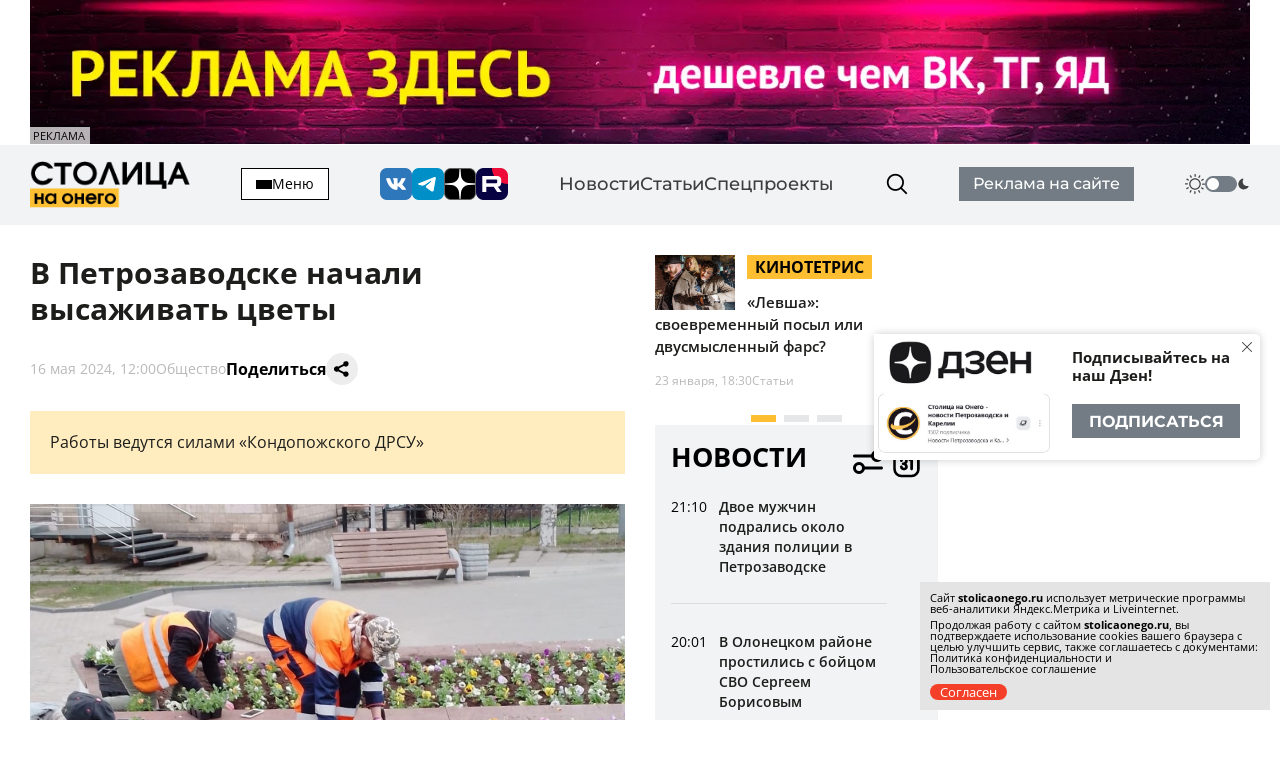

--- FILE ---
content_type: text/html; charset=utf-8
request_url: https://stolicaonego.ru/news/v-petrozavodske-nachali-vysazhivat-tsvety/
body_size: 22745
content:
<!DOCTYPE html>
<html lang="ru">
  <head>
    <meta charset="UTF-8" />
    <title>В Петрозаводске начали высаживать цветы | СТОЛИЦА на Онего</title>
    <meta name="keywords" content="Новости, сегодня, Карелия, Петрозаводск, новости Петрозаводск, новости петрозаводска, новости карелии, новости петрозаводска и карелии, фото, видео, фоторепортаж, срочно, молния, интернет-журнал, интернет-газета, выборы, избирательная кампания, политические технологии, пиар, PR, Сергей Катанандов, Виктор Масляков, Политика, Столица Карелии, Столица на Онего, Парламент Карелии, Законодательное Собрание, Сенатор, Губернатор, Виктор Степанов, Александр Федоров, Ирина Петеляева, Артур Мяки, Валентина Пивненко, Капитал, Политкухня, Слух, Online, интервью, Политринг, Бюджет, Петросовет, Городской совет, Народный избранник, Владимир Собинский, Правительство Карелии, Бюджетный комитет, Оперативная информация, Информация, Рейтинг, Рейтинг политиков, Лента новостей, ДТП, Аварии, Катастрофы, Галина Ширшина, Николай Левин, Александр Худилайнен, МЧС, хроника дня, гиперборея, гиперборея-2014, пожар, авария, дорожная авария, бассейн на Хейкконена, видео отчет галины ширшиной, олимпиада, олимпиада в сочи, украина, маидан, революция, гражданская война, на украине, Владимир Путин, Дмитрий Медведев, Россия, Сочи, катастрофа, Людмила Косюк, суд, Виктор Бойнич, Андрей Нелидов, убил, украл, разбил, житель карелии, житель петрозаводска, Питкяранта, Сортавала, Костомукша, Лахденпохья, Кондопога, Сегежа, сегежский ЦБК, Надвоици, ИК-9, МВД, МЧС, карелии, НАЗ, надвоицкий алюминиевый завод, Константин Этингоф, худилайнен, ширшина, Виктор Янукович, янукович, Рашид Нургалиев, олонецкий расчленитель, беженцы из украины, украинские беженцы, Валентин Чмиль, Юрий Шабанов, Олег Фокин, " />
    <meta name="description" content="Работы ведутся силами «Кондопожского ДРСУ»" />
    <link rel="canonical" id="canonical" href="https://stolicaonego.ru/news/v-petrozavodske-nachali-vysazhivat-tsvety/">

   
    <meta property="og:title" content="В Петрозаводске начали высаживать цветы" />
    <meta property="og:url" content="/news/v-petrozavodske-nachali-vysazhivat-tsvety/" />
    <meta property="og:description" content="Работы ведутся силами «Кондопожского ДРСУ»" />
    <meta property="og:image" content="/images/news/528/528025/main.jpg" />
    <link rel="image_src" href="/images/news/528/528025/main.jpg" />  
    <meta name="viewport" content="width=device-width, initial-scale=1, shrink-to-fit=no" />
    <meta http-equiv="X-UA-Compatible" content="IE=edge" />
    <meta content="telephone=no" name="format-detection" />
    <meta name="HandheldFriendly" content="true" />
    <meta name="format-detection" content="telephone=no" />
    <meta name="format-detection" content="address=no" />
    <meta name="google" value="notranslate" />
    <meta name="robots" content="index,follow" />
    <link rel="apple-touch-icon" sizes="57x57" href="/img/icons/apple-icon-57x57.png">
	<link rel="apple-touch-icon" sizes="60x60" href="/img/icons/apple-icon-60x60.png">
	<link rel="apple-touch-icon" sizes="72x72" href="/img/icons/apple-icon-72x72.png">
	<link rel="apple-touch-icon" sizes="76x76" href="/img/icons/apple-icon-76x76.png">
	<link rel="apple-touch-icon" sizes="114x114" href="/img/icons/apple-icon-114x114.png">
	<link rel="apple-touch-icon" sizes="120x120" href="/img/icons/apple-icon-120x120.png">
	<link rel="apple-touch-icon" sizes="144x144" href="/img/icons/apple-icon-144x144.png">
	<link rel="apple-touch-icon" sizes="152x152" href="/img/icons/apple-icon-152x152.png">
	<link rel="apple-touch-icon" sizes="180x180" href="/img/icons/apple-icon-180x180.png">
	<link rel="icon" type="image/png" sizes="192x192"  href="/img/icons/android-icon-192x192.png">
	<link rel="icon" type="image/png" sizes="32x32" href="/img/icons/favicon-32x32.png">
	<link rel="icon" type="image/png" sizes="96x96" href="/img/icons/favicon-96x96.png">
	<link rel="icon" type="image/png" sizes="16x16" href="/img/icons/favicon-16x16.png">
	<link rel="manifest" href="/img/icons/manifest.json">
	<meta name="msapplication-TileColor" content="#ffffff">
	<meta name="msapplication-TileImage" content="/img/icons/ms-icon-144x144.png">
	<meta name="theme-color" content="#ffffff">
    <link rel="icon" href="/img/icons/favicon.ico" type="image/x-icon" />
    <link rel="shortcut icon" href="/img/icons/favicon.ico" type="image/x-icon" />
    <link rel="stylesheet" href="/css/swiper-bundle.min.css?_v=20250429145310" />
    <link rel="stylesheet" href="/css/air-datepicker.css?_v=20250429145309" />
    <link rel="stylesheet" href="/css/main.css?_v=22331116" />

    <script type="text/javascript" src="/src/js/jquery-1.12.0.min.js"></script>
    <script src="/src/js/scripts.js?_v=20250429145365"></script>
	<script async src="https://jsn.24smi.net/smi.js"></script>
    <link rel="stylesheet" type="text/css" href="/src/jquery.lightbox2/lightbox2.css" />
    <script language="javascript" type="text/javascript" src="/src/jquery.lightbox2/lightbox2.js"></script>
    <meta name="yandex-verification" content="7a7293e4ebc5f2e8" />
    <link rel="stylesheet" type="text/css" href="/src/jquery.windowpopup/windowpopup.css?11" />
    <script language="javascript" type="text/javascript" src="/src/jquery.windowpopup/windowpopup.js?12"></script>
    <script>window.yaContextCb = window.yaContextCb || []</script>
    <script src="https://yandex.ru/ads/system/context.js" async></script>
    <script src="https://vk.com/js/api/openapi.js?173" type="text/javascript"></script>
    <script type="text/javascript">
      VK.init({
        apiId: 53984645,
        onlyWidgets: true
      });
    </script>
  
		<link rel="preconnect" href="https://fonts.googleapis.com">
		<link rel="preconnect" href="https://fonts.gstatic.com" crossorigin="">
		<link href="https://fonts.googleapis.com/css2?family=Open+Sans:ital,wght@0,300..800;1,300..800&display=swap" rel="stylesheet">
		<script type="module" crossorigin src="/scandia/index.js?3"></script>
		<link rel="modulepreload" crossorigin href="/scandia/vendor.js">
		<link rel="stylesheet" crossorigin href="/scandia/vendor.css">
		<link rel="stylesheet" crossorigin href="/scandia/index.css">  </head>
  <body class="theme">
    <div class="container container--banner">
    <a href="https://redptz.ru" target="_blank" onClick="clickSlider(1200);"><img src="/images/slider/15/1200.webp" align="left" style="width:100%;"></a><div class="content_news_date" style="margin-top:-20px; background-color:#fff; opacity:0.7; padding:3px; width:60px; font-size:11px;">РЕКЛАМА</div>    </div>
    <header class="header">
      <div class="container">
        <div class="header__wrapper-content">
          <div class="header__logo">
            <a href="/">
              <img src="/img/logo.png" alt="" />
            </a>
          </div>
          <button class="header__hamburger">
            <div class="header__inner-hamburger" data-open-addmenu>
              <div class="header__wrap-hamburger">
                <span></span>
              </div>
              <span>Меню</span>
            </div>
            <div class="modal modal--addmenu" data-addmenu tabindex="-1">
              <div class="modal__dialog">
                <div class="modal__content">
                  <div class="modal__container container">
                    <div class="modal__close" data-close-addmenu="">
                      <i class="icon modal__icon modal__icon--close">
                        <svg class="icon__webp modal__webp" viewBox="0 0 23 22" fill="none" xmlns="http://www.w3.org/2000/webp">
                          <path class="icon__path modal__path" d="M1.4 1L21.4 21" stroke-width="2" stroke-linecap="round"></path>
                          <path class="icon__path modal__path" d="M21 1L0.999998 21" stroke-width="2" stroke-linecap="round"></path>
                        </svg>
                      </i>
                    </div>
                    <div class="modal__wrap">
                      <div class="modal__content">
                        <div class="modal__menu">
                          <ul>
                            <li><a href="/redaktsija/">Редакция</a></li>
                            <li><a href="/pravila-sajta/">Правила</a></li>
                            <li><a href="https://redptz.ru/" target="_blank" rel="nofollow">Реклама</a></li>
                            <li><a href="/politika-konfidentsialnosti/">Политика конфиденциальности</a></li>
                            <li><a href="/polzovatelskoe-soglashenie/">Пользовательское соглашение</a></li>
                          </ul>
                        </div>
                        <div class="modal__wrap-btn">
                          <a href="/addnews/">Прислать новость</a>
                        </div>
                        <div class="header__wrapper-switch header__wrapper-switch--modal">
                          <div class="header__switch-icon">
                            <i class="icon icon--day">
                              <svg viewBox="0 0 240 240" version="1.1" id="Layer_1" xmlns="http://www.w3.org/2000/svg" xmlns:xlink="http://www.w3.org/1999/xlink" style="enable-background:new 0 0 240 240" xml:space="preserve">
                                <g>
                                  <path d="M58.57,25.81c-2.13-3.67-0.87-8.38,2.8-10.51c3.67-2.13,8.38-0.88,10.51,2.8l9.88,17.1c2.13,3.67,0.87,8.38-2.8,10.51 c-3.67,2.13-8.38,0.88-10.51-2.8L58.57,25.81L58.57,25.81z M120,51.17c19.01,0,36.21,7.7,48.67,20.16 C181.12,83.79,188.83,101,188.83,120c0,19.01-7.7,36.21-20.16,48.67c-12.46,12.46-29.66,20.16-48.67,20.16 c-19.01,0-36.21-7.7-48.67-20.16C58.88,156.21,51.17,139.01,51.17,120c0-19.01,7.7-36.21,20.16-48.67 C83.79,58.88,101,51.17,120,51.17L120,51.17z M158.27,81.73c-9.79-9.79-23.32-15.85-38.27-15.85c-14.95,0-28.48,6.06-38.27,15.85 c-9.79,9.79-15.85,23.32-15.85,38.27c0,14.95,6.06,28.48,15.85,38.27c9.79,9.79,23.32,15.85,38.27,15.85 c14.95,0,28.48-6.06,38.27-15.85c9.79-9.79,15.85-23.32,15.85-38.27C174.12,105.05,168.06,91.52,158.27,81.73L158.27,81.73z M113.88,7.71c0-4.26,3.45-7.71,7.71-7.71c4.26,0,7.71,3.45,7.71,7.71v19.75c0,4.26-3.45,7.71-7.71,7.71 c-4.26,0-7.71-3.45-7.71-7.71V7.71L113.88,7.71z M170.87,19.72c2.11-3.67,6.8-4.94,10.48-2.83c3.67,2.11,4.94,6.8,2.83,10.48 l-9.88,17.1c-2.11,3.67-6.8,4.94-10.48,2.83c-3.67-2.11-4.94-6.8-2.83-10.48L170.87,19.72L170.87,19.72z M214.19,58.57 c3.67-2.13,8.38-0.87,10.51,2.8c2.13,3.67,0.88,8.38-2.8,10.51l-17.1,9.88c-3.67,2.13-8.38,0.87-10.51-2.8 c-2.13-3.67-0.88-8.38,2.8-10.51L214.19,58.57L214.19,58.57z M232.29,113.88c4.26,0,7.71,3.45,7.71,7.71 c0,4.26-3.45,7.71-7.71,7.71h-19.75c-4.26,0-7.71-3.45-7.71-7.71c0-4.26,3.45-7.71,7.71-7.71H232.29L232.29,113.88z M220.28,170.87 c3.67,2.11,4.94,6.8,2.83,10.48c-2.11,3.67-6.8,4.94-10.48,2.83l-17.1-9.88c-3.67-2.11-4.94-6.8-2.83-10.48 c2.11-3.67,6.8-4.94,10.48-2.83L220.28,170.87L220.28,170.87z M181.43,214.19c2.13,3.67,0.87,8.38-2.8,10.51 c-3.67,2.13-8.38,0.88-10.51-2.8l-9.88-17.1c-2.13-3.67-0.87-8.38,2.8-10.51c3.67-2.13,8.38-0.88,10.51,2.8L181.43,214.19 L181.43,214.19z M126.12,232.29c0,4.26-3.45,7.71-7.71,7.71c-4.26,0-7.71-3.45-7.71-7.71v-19.75c0-4.26,3.45-7.71,7.71-7.71 c4.26,0,7.71,3.45,7.71,7.71V232.29L126.12,232.29z M69.13,220.28c-2.11,3.67-6.8,4.94-10.48,2.83c-3.67-2.11-4.94-6.8-2.83-10.48 l9.88-17.1c2.11-3.67,6.8-4.94,10.48-2.83c3.67,2.11,4.94,6.8,2.83,10.48L69.13,220.28L69.13,220.28z M25.81,181.43 c-3.67,2.13-8.38,0.87-10.51-2.8c-2.13-3.67-0.88-8.38,2.8-10.51l17.1-9.88c3.67-2.13,8.38-0.87,10.51,2.8 c2.13,3.67,0.88,8.38-2.8,10.51L25.81,181.43L25.81,181.43z M7.71,126.12c-4.26,0-7.71-3.45-7.71-7.71c0-4.26,3.45-7.71,7.71-7.71 h19.75c4.26,0,7.71,3.45,7.71,7.71c0,4.26-3.45,7.71-7.71,7.71H7.71L7.71,126.12z M19.72,69.13c-3.67-2.11-4.94-6.8-2.83-10.48 c2.11-3.67,6.8-4.94,10.48-2.83l17.1,9.88c3.67,2.11,4.94,6.8,2.83,10.48c-2.11,3.67-6.8,4.94-10.48,2.83L19.72,69.13L19.72,69.13z" />
                                </g>
                              </svg>
                            </i>
                          </div>
                          <label class="switch">
                            <input type="checkbox" class="v-theme-switch" />
                            <span class="slider round"></span>
                          </label>
                          <div class="header__switch-icon">
                            <i class="icon icon--night">
                              <svg viewBox="0 0 24 24" xmlns="http://www.w3.org/2000/svg">
                                <path d="M13.589 21.659c-3.873 1.038-8.517-.545-10.98-3.632a1 1 0 0 1 .751-1.623c3.984-.118 6.662-1.485 8.17-4.098 1.51-2.613 1.354-5.616-.535-9.125a1 1 0 0 1 1.03-1.463c3.904.59 7.597 3.82 8.635 7.694 1.43 5.334-1.737 10.818-7.071 12.247z" />
                              </svg>
                            </i>
                          </div>
                        </div>
                      </div>
                    </div>
                  </div>
                </div>
              </div>
            </div>
          </button>
          <div class="header__socials">
            <a href="https://vk.com/stolica_na_onego" rel="nofollow"><i class="icon icon--vk"></i></a>
            <a href="tg://resolve?domain=stolicaonego" rel="nofollow"><i class="icon icon--telegram"></i></a>
            <a href="https://dzen.ru/stolicaonego" rel="nofollow"><i class="icon icon--dz"></i></a>
            <a href="https://rutube.ru/channel/40197596/" rel="nofollow"><i class="icon icon--rutube"></i></a>
          </div>
          <div class="header__menu">
            <ul>
              <li><a href="/news/">Новости</a></li>
              <li><a href="/articles/">Статьи</a></li>
              <li><a href="/special/">Спецпроекты</a></li>
            </ul>
          </div>
          <div class="header__search">
            <form class="input-search-header" action="/search/">
              <div class="search_wrapper">
                <input type="text" name="text" />
                <button type="submit">
                  <i class="icon icon--search"></i>
                </button>
              </div>
            </form>
          </div>
          <div class="header__wrap-btn">
            <a href="https://redptz.ru/" target="_blank" rel="nofollow">Реклама на сайте</a>
          </div>
          <div class="header__wrapper-switch">
            <div class="header__switch-icon">
              <i class="icon icon--day">
                <svg viewBox="0 0 240 240" version="1.1" id="Layer_1" xmlns="http://www.w3.org/2000/svg" xmlns:xlink="http://www.w3.org/1999/xlink" style="enable-background:new 0 0 240 240" xml:space="preserve">
                  <g>
                    <path d="M58.57,25.81c-2.13-3.67-0.87-8.38,2.8-10.51c3.67-2.13,8.38-0.88,10.51,2.8l9.88,17.1c2.13,3.67,0.87,8.38-2.8,10.51 c-3.67,2.13-8.38,0.88-10.51-2.8L58.57,25.81L58.57,25.81z M120,51.17c19.01,0,36.21,7.7,48.67,20.16 C181.12,83.79,188.83,101,188.83,120c0,19.01-7.7,36.21-20.16,48.67c-12.46,12.46-29.66,20.16-48.67,20.16 c-19.01,0-36.21-7.7-48.67-20.16C58.88,156.21,51.17,139.01,51.17,120c0-19.01,7.7-36.21,20.16-48.67 C83.79,58.88,101,51.17,120,51.17L120,51.17z M158.27,81.73c-9.79-9.79-23.32-15.85-38.27-15.85c-14.95,0-28.48,6.06-38.27,15.85 c-9.79,9.79-15.85,23.32-15.85,38.27c0,14.95,6.06,28.48,15.85,38.27c9.79,9.79,23.32,15.85,38.27,15.85 c14.95,0,28.48-6.06,38.27-15.85c9.79-9.79,15.85-23.32,15.85-38.27C174.12,105.05,168.06,91.52,158.27,81.73L158.27,81.73z M113.88,7.71c0-4.26,3.45-7.71,7.71-7.71c4.26,0,7.71,3.45,7.71,7.71v19.75c0,4.26-3.45,7.71-7.71,7.71 c-4.26,0-7.71-3.45-7.71-7.71V7.71L113.88,7.71z M170.87,19.72c2.11-3.67,6.8-4.94,10.48-2.83c3.67,2.11,4.94,6.8,2.83,10.48 l-9.88,17.1c-2.11,3.67-6.8,4.94-10.48,2.83c-3.67-2.11-4.94-6.8-2.83-10.48L170.87,19.72L170.87,19.72z M214.19,58.57 c3.67-2.13,8.38-0.87,10.51,2.8c2.13,3.67,0.88,8.38-2.8,10.51l-17.1,9.88c-3.67,2.13-8.38,0.87-10.51-2.8 c-2.13-3.67-0.88-8.38,2.8-10.51L214.19,58.57L214.19,58.57z M232.29,113.88c4.26,0,7.71,3.45,7.71,7.71 c0,4.26-3.45,7.71-7.71,7.71h-19.75c-4.26,0-7.71-3.45-7.71-7.71c0-4.26,3.45-7.71,7.71-7.71H232.29L232.29,113.88z M220.28,170.87 c3.67,2.11,4.94,6.8,2.83,10.48c-2.11,3.67-6.8,4.94-10.48,2.83l-17.1-9.88c-3.67-2.11-4.94-6.8-2.83-10.48 c2.11-3.67,6.8-4.94,10.48-2.83L220.28,170.87L220.28,170.87z M181.43,214.19c2.13,3.67,0.87,8.38-2.8,10.51 c-3.67,2.13-8.38,0.88-10.51-2.8l-9.88-17.1c-2.13-3.67-0.87-8.38,2.8-10.51c3.67-2.13,8.38-0.88,10.51,2.8L181.43,214.19 L181.43,214.19z M126.12,232.29c0,4.26-3.45,7.71-7.71,7.71c-4.26,0-7.71-3.45-7.71-7.71v-19.75c0-4.26,3.45-7.71,7.71-7.71 c4.26,0,7.71,3.45,7.71,7.71V232.29L126.12,232.29z M69.13,220.28c-2.11,3.67-6.8,4.94-10.48,2.83c-3.67-2.11-4.94-6.8-2.83-10.48 l9.88-17.1c2.11-3.67,6.8-4.94,10.48-2.83c3.67,2.11,4.94,6.8,2.83,10.48L69.13,220.28L69.13,220.28z M25.81,181.43 c-3.67,2.13-8.38,0.87-10.51-2.8c-2.13-3.67-0.88-8.38,2.8-10.51l17.1-9.88c3.67-2.13,8.38-0.87,10.51,2.8 c2.13,3.67,0.88,8.38-2.8,10.51L25.81,181.43L25.81,181.43z M7.71,126.12c-4.26,0-7.71-3.45-7.71-7.71c0-4.26,3.45-7.71,7.71-7.71 h19.75c4.26,0,7.71,3.45,7.71,7.71c0,4.26-3.45,7.71-7.71,7.71H7.71L7.71,126.12z M19.72,69.13c-3.67-2.11-4.94-6.8-2.83-10.48 c2.11-3.67,6.8-4.94,10.48-2.83l17.1,9.88c3.67,2.11,4.94,6.8,2.83,10.48c-2.11,3.67-6.8,4.94-10.48,2.83L19.72,69.13L19.72,69.13z" />
                  </g>
                </svg>
              </i>
            </div>
            <label class="switch">
              <input type="checkbox" class="v-theme-switch" />
              <span class="slider round"></span>
            </label>
            <div class="header__switch-icon">
              <i class="icon icon--night">
                <svg viewBox="0 0 24 24" xmlns="http://www.w3.org/2000/svg">
                  <path d="M13.589 21.659c-3.873 1.038-8.517-.545-10.98-3.632a1 1 0 0 1 .751-1.623c3.984-.118 6.662-1.485 8.17-4.098 1.51-2.613 1.354-5.616-.535-9.125a1 1 0 0 1 1.03-1.463c3.904.59 7.597 3.82 8.635 7.694 1.43 5.334-1.737 10.818-7.071 12.247z" />
                </svg>
              </i>
            </div>
          </div>
        </div>
      </div>
    </header>
        <div class="wrap-article" id="ajaxContent">
      <div class="wrap-article__wrap-sticky wrap-article__wrap-sticky--hidden">
        <div class="wrap-article__column-relative">
          <div class="wrap-article__sticky-overlay"></div>
          <div class="swiper-cards">
            <div class="swiper swiper--cards">
              <div class="swiper-wrapper">
                    
                <div class="swiper-slide">
                  <div class="card-article">
                    <div class="card-article__title">
                      <a href="/articles/levsha-svoevremennyj-posyl-ili-dvusmyslennyj-fars/">
                        <img src="/images/news/562/562385/main_890x400.jpg" alt="" class="img" />
                        <div class="card-article__teg">Кинотетрис</div>
                        <span>«Левша»: своевременный посыл или двусмысленный фарс?</span>
                      </a>
                    </div>
                    <div class="card-article__bottom">
                      <span>23 января, 18:30</span>
                      <a href="/articles/levsha-svoevremennyj-posyl-ili-dvusmyslennyj-fars/">Статьи</a>
                    </div>
                  </div>
                </div>      
                <div class="swiper-slide">
                  <div class="card-article">
                    <div class="card-article__title">
                      <a href="/articles/ot-pomoschi-k-novoj-zhizni-2025-god-fonda-zaschitniki-otechestva-v-karelii/">
                        <img src="/images/news/562/562221/main_890x400.jpg" alt="" class="img" />
                        <div class="card-article__teg">Тема недели</div>
                        <span>От помощи к новой жизни: 2025 год фонда «Защитники Отечества» в Карелии</span>
                      </a>
                    </div>
                    <div class="card-article__bottom">
                      <span>21 января, 12:20</span>
                      <a href="/articles/ot-pomoschi-k-novoj-zhizni-2025-god-fonda-zaschitniki-otechestva-v-karelii/">Статьи</a>
                    </div>
                  </div>
                </div>      
                <div class="swiper-slide">
                  <div class="card-article">
                    <div class="card-article__title">
                      <a href="/articles/tochka-boli/">
                        <img src="/images/news/561/561935/main_890x400.jpg" alt="" class="img" />
                        <div class="card-article__teg">Личное мнение</div>
                        <span>Вызов для взрослых: детский омбудсмен Карелии о том, как удержать поколение Альфа от трагедий</span>
                      </a>
                    </div>
                    <div class="card-article__bottom">
                      <span>19 января, 10:55</span>
                      <a href="/articles/tochka-boli/">Статьи</a>
                    </div>
                  </div>
                </div>        
              </div>
              <div class="swiper-pagination"></div>
            </div>
          </div>
          <div class="wrap-article__column-sticky">
            <div class="articles-nav">
              <div class="articles-nav__wrap">
                <div class="articles-nav__wrap-title">
                  <div class="articles-nav__title">Новости</div>
                  <div class="articles-nav__wrap-buttons">
                    <button type="button" class="articles-nav__button button-settings" data-open-modal="catfilters">
                      <i class="icon icon--settings">
                        <svg viewBox="0 0 24 24" fill="none" xmlns="http://www.w3.org/2000/svg">
                          <path
                            d="M3 8L15 8M15 8C15 9.65686 16.3431 11 18 11C19.6569 11 21 9.65685 21 8C21 6.34315 19.6569 5 18 5C16.3431 5 15 6.34315 15 8ZM9 16L21 16M9 16C9 17.6569 7.65685 19 6 19C4.34315 19 3 17.6569 3 16C3 14.3431 4.34315 13 6 13C7.65685 13 9 14.3431 9 16Z"
                            stroke-width="2"
                            stroke-linecap="round"
                            stroke-linejoin="round" />
                        </svg>
                      </i>
                    </button>
                    <button type="button" class="articles-nav__button button-calendar">
                      <input type="text" readonly />
                      <i class="icon icon--calendar">
                        <svg viewBox="0 0 24 24" fill="none" xmlns="http://www.w3.org/2000/svg">
                          <path
                            fill-rule="evenodd"
                            clip-rule="evenodd"
                            d="M4.875 10V16C4.875 18.2091 6.62109 20 8.775 20H14.625C16.7789 20 18.525 18.2091 18.525 16V10C18.525 7.79086 16.7789 6 14.625 6H8.775C6.62109 6 4.875 7.79086 4.875 10Z"
                            stroke-width="1.5"
                            stroke-linecap="round"
                            stroke-linejoin="round" />
                          <path
                            d="M13.875 7C13.875 7.41421 14.2108 7.75 14.625 7.75C15.0392 7.75 15.375 7.41421 15.375 7H13.875ZM15.375 4C15.375 3.58579 15.0392 3.25 14.625 3.25C14.2108 3.25 13.875 3.58579 13.875 4H15.375ZM8.02502 7C8.02502 7.41421 8.36081 7.75 8.77502 7.75C9.18924 7.75 9.52502 7.41421 9.52502 7H8.02502ZM9.52502 4C9.52502 3.58579 9.18924 3.25 8.77502 3.25C8.36081 3.25 8.02502 3.58579 8.02502 4H9.52502ZM8.02502 11.286C8.02502 11.7002 8.36081 12.036 8.77502 12.036C9.18924 12.036 9.52502 11.7002 9.52502 11.286H8.02502ZM11.7 11.286L12.4488 11.3295C12.4496 11.315 12.45 11.3005 12.45 11.286H11.7ZM11.0797 12.5674L11.5748 13.1307L11.5748 13.1307L11.0797 12.5674ZM9.75002 13L9.67768 12.2535C9.29329 12.2907 9.00002 12.6138 9.00002 13C9.00002 13.3862 9.29329 13.7093 9.67768 13.7465L9.75002 13ZM11.0797 13.4326L11.5748 12.8693L11.5748 12.8693L11.0797 13.4326ZM11.7 14.714H12.45C12.45 14.6995 12.4496 14.685 12.4488 14.6705L11.7 14.714ZM9.52502 14.714C9.52502 14.2998 9.18924 13.964 8.77502 13.964C8.36081 13.964 8.02502 14.2998 8.02502 14.714H9.52502ZM13.1549 10.2937C12.8438 10.5671 12.8132 11.041 13.0867 11.3521C13.3602 11.6633 13.8341 11.6938 14.1452 11.4203L13.1549 10.2937ZM14.625 10H15.375C15.375 9.70541 15.2026 9.4381 14.9342 9.31668C14.6658 9.19525 14.3511 9.24219 14.1299 9.43668L14.625 10ZM13.875 16C13.875 16.4142 14.2108 16.75 14.625 16.75C15.0392 16.75 15.375 16.4142 15.375 16H13.875ZM15.375 7V4H13.875V7H15.375ZM9.52502 7V4H8.02502V7H9.52502ZM9.52502 11.286C9.52502 11.0973 9.59439 10.9906 9.69381 10.9129C9.81323 10.8196 10.0076 10.7505 10.2375 10.7505C10.4674 10.7505 10.6618 10.8196 10.7812 10.9129C10.8807 10.9906 10.95 11.0973 10.95 11.286H12.45C12.45 10.6177 12.1538 10.0817 11.7047 9.73087C11.2757 9.39568 10.7389 9.2505 10.2375 9.2505C9.73618 9.2505 9.19932 9.39568 8.7703 9.73087C8.32128 10.0817 8.02502 10.6177 8.02502 11.286H9.52502ZM10.9513 11.2425C10.9339 11.5413 10.7991 11.8155 10.5845 12.0041L11.5748 13.1307C12.0955 12.673 12.4085 12.0222 12.4488 11.3295L10.9513 11.2425ZM10.5845 12.0041C10.3707 12.1921 10.0956 12.28 9.82237 12.2535L9.67768 13.7465C10.3686 13.8135 11.0533 13.5891 11.5748 13.1307L10.5845 12.0041ZM9.82237 13.7465C10.0956 13.72 10.3707 13.8079 10.5845 13.9959L11.5748 12.8693C11.0533 12.4109 10.3686 12.1865 9.67768 12.2535L9.82237 13.7465ZM10.5845 13.9959C10.7991 14.1845 10.9339 14.4587 10.9513 14.7575L12.4488 14.6705C12.4085 13.9778 12.0955 13.327 11.5748 12.8693L10.5845 13.9959ZM10.95 14.714C10.95 14.9027 10.8807 15.0094 10.7812 15.0871C10.6618 15.1804 10.4674 15.2495 10.2375 15.2495C10.0076 15.2495 9.81323 15.1804 9.69381 15.0871C9.59439 15.0094 9.52502 14.9027 9.52502 14.714H8.02502C8.02502 15.3823 8.32128 15.9183 8.7703 16.2691C9.19932 16.6043 9.73618 16.7495 10.2375 16.7495C10.7389 16.7495 11.2757 16.6043 11.7047 16.2691C12.1538 15.9183 12.45 15.3823 12.45 14.714H10.95ZM14.1452 11.4203L15.1202 10.5633L14.1299 9.43668L13.1549 10.2937L14.1452 11.4203ZM13.875 10V16H15.375V10H13.875Z" />
                        </svg>
                      </i>
                    </button>
                    <button type="button" class="articles-nav__button button-news-close">
                      <i class="icon">
                        <svg viewBox="0 0 23 22" fill="none" xmlns="http://www.w3.org/2000/webp">
                          <path d="M1.4 1L21.4 21" stroke-width="4" stroke-linecap="round"></path>
                          <path d="M21 1L0.999998 21" stroke-width="4" stroke-linecap="round"></path>
                        </svg>
                      </i>
                    </button>
                  </div>
                </div>
                <div class="articles-nav__wrap-content">
                  <div class="articles-nav__content simplebar simplebar--articles">
                    <div class="articles-nav__scroll-content" id="catfilters_content">
                    
                      <a href="/news/dvoe-muzhchin-podralis-okolo-zdanija-politsii-v-petrozavodske/" data-cat="8" class="card-article card-article--flex">
                        <div class="card-article__title">
                          <p>Двое мужчин подрались около здания полиции в Петрозаводске</p>
                        </div>
                        <div class="card-article__bottom">
                          <span>21:10</span>
                        </div>
                      </a>
                      <a href="/news/v-olonetskom-rajone-prostilis-s-bojtsom-svo-sergeem-borisovym/" data-cat="64" class="card-article card-article--flex">
                        <div class="card-article__title">
                          <p>В Олонецком районе простились с бойцом СВО Сергеем Борисовым</p>
                        </div>
                        <div class="card-article__bottom">
                          <span>20:01</span>
                        </div>
                      </a>
                      <a href="/news/energetiki-iz-karelii-pomogajut-murmansku-ustranjat-masshtabnuju-avariju-na-setjah/" data-cat="2" class="card-article card-article--flex">
                        <div class="card-article__title">
                          <p>Энергетики из Карелии помогают Мурманску устранять масштабную аварию на сетях</p>
                        </div>
                        <div class="card-article__bottom">
                          <span>18:41</span>
                        </div>
                      </a>
                      <a href="/news/morozy-do-23-s-prognoz-pogody-na-25-janvarja/" data-cat="62" class="card-article card-article--flex">
                        <div class="card-article__title">
                          <p>Морозы до -23°С: прогноз погоды на 25 января</p>
                        </div>
                        <div class="card-article__bottom">
                          <span>18:00</span>
                        </div>
                      </a>
                      <a href="/news/artur-parfenchikov-objasnil-pochemu-karelija-ne-kriminalnyj-region/" data-cat="2" class="card-article card-article--flex">
                        <div class="card-article__title">
                          <p>Артур Парфенчиков объяснил, почему Карелия не криминальный регион</p>
                        </div>
                        <div class="card-article__bottom">
                          <span class="red">16:21</span>
                        </div>
                      </a>
                      <a href="/news/telo-muzhchiny-obnaruzhili-v-kvartire-v-kemi/" data-cat="8" class="card-article card-article--flex">
                        <div class="card-article__title">
                          <p>Тело мужчины обнаружили в квартире в Кеми</p>
                        </div>
                        <div class="card-article__bottom">
                          <span>15:30</span>
                        </div>
                      </a>
                      <a href="/news/ushel-iz-zhizni-starejshij-jahtsmen-karelii-eduard-kuznetsov/" data-cat="64" class="card-article card-article--flex">
                        <div class="card-article__title">
                          <p>Ушел из жизни старейший яхтсмен Карелии Эдуард Кузнецов</p>
                        </div>
                        <div class="card-article__bottom">
                          <span>14:20</span>
                        </div>
                      </a>
                      <a href="/news/v-belomorske-ustanavlivajut-lichnost-zhenschiny-skelet-kotoroj-nashli-v-podvale/" data-cat="2" class="card-article card-article--flex">
                        <div class="card-article__title">
                          <p>В Беломорске устанавливают личность женщины, скелет которой нашли в подвале</p>
                        </div>
                        <div class="card-article__bottom">
                          <span class="red">13:15</span>
                        </div>
                      </a>
                      <a href="/news/raschet-platy-za-holodnuju-vodu-ne-po-schetchikam-izmenilsja-v-rossii/" data-cat="2" class="card-article card-article--flex">
                        <div class="card-article__title">
                          <p>Расчет платы за холодную воду не по счетчикам изменился в России</p>
                        </div>
                        <div class="card-article__bottom">
                          <span>12:17</span>
                        </div>
                      </a>
                      <a href="/news/v-murmanske-i-severomorske-proizoshlo-massovoe-otkljuchenie-elektrichestva/" data-cat="8" class="card-article card-article--flex">
                        <div class="card-article__title">
                          <p>В Мурманске и Североморске произошло массовое отключение электричества</p>
                        </div>
                        <div class="card-article__bottom">
                          <span>11:31</span>
                        </div>
                      </a>
                      <a href="/news/v-karelii-vdvoe-sokratilos-chislo-voditelej-ne-pristegnutyh-remnem-bezopasnosti/" data-cat="2" class="card-article card-article--flex">
                        <div class="card-article__title">
                          <p>В Карелии вдвое сократилось число водителей, не пристегнутых ремнем безопасности</p>
                        </div>
                        <div class="card-article__bottom">
                          <span>10:51</span>
                        </div>
                      </a>
                      <a href="/news/dorogi-v-prionezhskom-rajone-raschistili-posle-zhalob-zhitelej/" data-cat="2" class="card-article card-article--flex">
                        <div class="card-article__title">
                          <p>Дороги в Прионежском районе расчистили после жалоб жителей</p>
                        </div>
                        <div class="card-article__bottom">
                          <span>10:15</span>
                        </div>
                      </a>
                      <a href="/news/v-karelii-volontery-spasli-pensionera-kotoryj-ostalsja-bez-doma/" data-cat="2" class="card-article card-article--flex">
                        <div class="card-article__title">
                          <p>В Карелии волонтеры спасли пенсионера, который остался без дома</p>
                        </div>
                        <div class="card-article__bottom">
                          <span>09:37</span>
                        </div>
                      </a>
                      <a href="/news/elektrogazosvarschiki-vozglavili-rejting-samyh-vysokooplachivaemyh-vahtovikov-karelii/" data-cat="2" class="card-article card-article--flex">
                        <div class="card-article__title">
                          <p>Электрогазосварщики возглавили рейтинг самых высокооплачиваемых вахтовиков Карелии</p>
                        </div>
                        <div class="card-article__bottom">
                          <span>09:01</span>
                        </div>
                      </a>
                      <a href="/news/roditeljam-karelii-predlozhat-vyskazatsja-o-prodlenii-rabochego-dnja-v-detskih-sadah/" data-cat="2" class="card-article card-article--flex">
                        <div class="card-article__title">
                          <p>Родителям Карелии предложат высказаться о продлении рабочего дня в детских садах</p>
                        </div>
                        <div class="card-article__bottom">
                          <span class="red">08:31</span>
                        </div>
                      </a>
                      <a href="/news/90-letnij-jubilej-otmechaet-izvestnyj-vrach-ginekolog-natalja-aleshina/" data-cat="2" class="card-article card-article--flex">
                        <div class="card-article__title">
                          <p>90-летний юбилей отмечает известный врач-гинеколог Наталья Алешина</p>
                        </div>
                        <div class="card-article__bottom">
                          <span>08:01</span>
                        </div>
                      </a>
                      <a href="/news/v-olontse-obustraivajut-vremennyj-most-cherez-reku-megrega/" data-cat="2" class="card-article card-article--flex">
                        <div class="card-article__title">
                          <p>В Олонце обустраивают временный мост через реку Мегрега</p>
                        </div>
                        <div class="card-article__bottom">
                          <span>07:31</span>
                        </div>
                      </a>
                      <a href="/news/v-gosdumu-vnesli-zakonoproekt-ob-uvelichenii-stipendij/" data-cat="2" class="card-article card-article--flex">
                        <div class="card-article__title">
                          <p>В Госдуму внесли законопроект об увеличении стипендий</p>
                        </div>
                        <div class="card-article__bottom">
                          <span>00:11</span>
                        </div>
                      </a>
                      <a href="/news/detej-migrantov-budut-kontrolirovat-po-novomu/" data-cat="2" class="card-article card-article--flex">
                        <div class="card-article__title">
                          <p>Детей мигрантов будут контролировать по-новому</p>
                        </div>
                        <div class="card-article__bottom">
                          <span>22:34</span>
                        </div>
                      </a>
                      <a href="/news/2026-01-23-chto-proishodilo-segodnja-v-petrozavodske-i-karelii/" data-cat="26" class="card-article card-article--flex">
                        <div class="card-article__title">
                          <p>Что происходило сегодня в Петрозаводске и Карелии</p>
                        </div>
                        <div class="card-article__bottom">
                          <span>22:20</span>
                        </div>
                      </a>
                      <a href="/news/mnogodetnyj-otets-iz-kostomukshi-pogasil-dolg-po-alimentam-bojas-lishitsja-avtomobilja/" data-cat="60" class="card-article card-article--flex">
                        <div class="card-article__title">
                          <p>В Карелии многодетный отец погасил долг по алиментам, боясь лишиться автомобиля</p>
                        </div>
                        <div class="card-article__bottom">
                          <span>22:07</span>
                        </div>
                      </a>
                      <a href="/news/vospityvajuschuju-12-detej-paru-iz-vedlozera-pozdravili-s-dnem-mnogodetnoj-semi/" data-cat="2" class="card-article card-article--flex">
                        <div class="card-article__title">
                          <p>Воспитывающую 12 детей пару из Ведлозера поздравили с Днем многодетной семьи
</p>
                        </div>
                        <div class="card-article__bottom">
                          <span>21:32</span>
                        </div>
                      </a>
                      <a href="/news/petrozavodchanina-budut-sudit-za-ubijstvo-sozhitelja-mamy/" data-cat="4" class="card-article card-article--flex">
                        <div class="card-article__title">
                          <p>Петрозаводчанина будут судить за убийство сожителя мамы</p>
                        </div>
                        <div class="card-article__bottom">
                          <span>21:02</span>
                        </div>
                      </a>
                      <a href="/news/vstrecha-dlja-onkopatsientov-i-ih-blizki-projdet-v-sortavale/" data-cat="2" class="card-article card-article--flex">
                        <div class="card-article__title">
                          <p>Встреча для онкопациентов и их близки пройдет в Сортавале</p>
                        </div>
                        <div class="card-article__bottom">
                          <span>20:46</span>
                        </div>
                      </a>
                      <a href="/news/vinovnik-avarii-skrylsja-s-mesta-dtp-v-karelii/" data-cat="61" class="card-article card-article--flex">
                        <div class="card-article__title">
                          <p>Виновник аварии скрылся с места ДТП в Карелии</p>
                        </div>
                        <div class="card-article__bottom">
                          <span>20:32</span>
                        </div>
                      </a>
                      <a href="/news/kontsert-mohito-festival-po-podlednomu-lovu-saljut-stala-izvestna-programma-giperborei/" data-cat="2" class="card-article card-article--flex">
                        <div class="card-article__title">
                          <p>Концерт «Мохито», фестиваль по подледному лову, салют: стала известна программа «Гипербореи»</p>
                        </div>
                        <div class="card-article__bottom">
                          <span>20:01</span>
                        </div>
                      </a>
                      <a href="/news/v-svjatozere-shkolniki-pomogli-hozjainu-doma-s-drovami-i-raschistkoj-snega/" data-cat="2" class="card-article card-article--flex">
                        <div class="card-article__title">
                          <p>В Святозере школьники помогли хозяину дома с дровами и расчисткой снега</p>
                        </div>
                        <div class="card-article__bottom">
                          <span>19:41</span>
                        </div>
                      </a>
                      <a href="/news/v-shirokij-prokat-vyshel-istoriko-prikljuchencheskij-detektiv-levsha/" data-cat="5" class="card-article card-article--flex">
                        <div class="card-article__title">
                          <p>В широкий прокат вышел историко-приключенческий детектив «Левша» </p>
                        </div>
                        <div class="card-article__bottom">
                          <span>19:35</span>
                        </div>
                      </a>
                      <a href="/news/v-segezhe-stroitsja-dosugovyj-kibersportivnyj-kompleks-s-investitsijami-8-millionov-rublej/" data-cat="70" class="card-article card-article--flex">
                        <div class="card-article__title">
                          <p>В Сегеже строится досуговый и киберспортивный комплекс с инвестициями 8 миллионов рублей</p>
                        </div>
                        <div class="card-article__bottom">
                          <span>19:20</span>
                        </div>
                      </a>
                      <a href="/news/zverej-i-ptits-schitajut-v-ohotugodjah-karelii/" data-cat="62" class="card-article card-article--flex">
                        <div class="card-article__title">
                          <p>Зверей и птиц считают в охотугодьях Карелии</p>
                        </div>
                        <div class="card-article__bottom">
                          <span>19:01</span>
                        </div>
                      </a>
                      <a href="/news/minstroj-karelii-napomnil-kak-proverit-tjagu-ventkanalov-gazovogo-oborudovanija/" data-cat="2" class="card-article card-article--flex">
                        <div class="card-article__title">
                          <p>Минстрой Карелии напомнил, как проверить тягу вентканалов газового оборудования</p>
                        </div>
                        <div class="card-article__bottom">
                          <span>18:54</span>
                        </div>
                      </a>
                      <a href="/news/glava-administratsii-prionezhskogo-rajona-priodelsja-v-kozhu-i-vstretilsja-s-moskovskimi-bajkerami/" data-cat="2" class="card-article card-article--flex">
                        <div class="card-article__title">
                          <p>Глава администрации Прионежского района приоделся в «кожу» и отдохнул с московскими байкерами</p>
                        </div>
                        <div class="card-article__bottom">
                          <span>18:42</span>
                        </div>
                      </a>
                      <a href="/news/karelskaja-kompanija-planiruet-zapustit-proekt-po-pererabotke-othodov-v-peterburge/" data-cat="3" class="card-article card-article--flex">
                        <div class="card-article__title">
                          <p>Карельская компания планирует запустить проект по переработке отходов в Петербурге</p>
                        </div>
                        <div class="card-article__bottom">
                          <span>18:31</span>
                        </div>
                      </a>
                      <a href="/news/v-karelii-poschitali-potentsialnyh-izbiratelej/" data-cat="1" class="card-article card-article--flex">
                        <div class="card-article__title">
                          <p>В Карелии посчитали потенциальных избирателей</p>
                        </div>
                        <div class="card-article__bottom">
                          <span>18:22</span>
                        </div>
                      </a>
                      <a href="/news/leonid-beluga-posle-suda-opublikoval-neozhidannyj-post/" data-cat="2" class="card-article card-article--flex">
                        <div class="card-article__title">
                          <p>Леонид Белуга после суда опубликовал неожиданный пост</p>
                        </div>
                        <div class="card-article__bottom">
                          <span>17:55</span>
                        </div>
                      </a>
                      <a href="/news/v-karelii-izmenilis-uslovija-primenenija-nalogovyh-lgot-i-ponizhennyh-stavok-dlja-biznesa/" data-cat="2" class="card-article card-article--flex">
                        <div class="card-article__title">
                          <p>В Карелии изменились условия применения налоговых льгот и пониженных ставок для бизнеса</p>
                        </div>
                        <div class="card-article__bottom">
                          <span>17:40</span>
                        </div>
                      </a>
                      <a href="/news/prestupnost-v-karelii-v-2025-godu-snizhaetsja-no-region-ostaetsja-samym-kriminalnym-v-rossii/" data-cat="4" class="card-article card-article--flex">
                        <div class="card-article__title">
                          <p>Преступность в Карелии снижается</p>
                        </div>
                        <div class="card-article__bottom">
                          <span>17:20</span>
                        </div>
                      </a>
                      <a href="/news/mestami-do-23-s-prognoz-pogody-na-24-janvarja/" data-cat="10" class="card-article card-article--flex">
                        <div class="card-article__title">
                          <p>Местами до -23°С: прогноз погоды на 24 января</p>
                        </div>
                        <div class="card-article__bottom">
                          <span>17:12</span>
                        </div>
                      </a>
                      <a href="/news/volkov-sredi-bela-dnja-zametili-v-salmi/" data-cat="2" class="card-article card-article--flex">
                        <div class="card-article__title">
                          <p>Волков средь бела дня заметили в Салми</p>
                        </div>
                        <div class="card-article__bottom">
                          <span>17:02</span>
                        </div>
                      </a>
                      <a href="/news/obokravshuju-supermarket-petrozavodchanku-objavili-v-rozysk/" data-cat="4" class="card-article card-article--flex">
                        <div class="card-article__title">
                          <p>Обокравшую супермаркет петрозаводчанку объявили в розыск</p>
                        </div>
                        <div class="card-article__bottom">
                          <span>16:46</span>
                        </div>
                      </a>
                      <a href="/news/chinovniki-izuchajut-spros-na-kanikuljarnyj-rejs-v-sochi-iz-petrozavodska/" data-cat="2" class="card-article card-article--flex">
                        <div class="card-article__title">
                          <p>Чиновники изучают спрос на «каникулярный» рейс в Сочи из Петрозаводска</p>
                        </div>
                        <div class="card-article__bottom">
                          <span>16:28</span>
                        </div>
                      </a>
                      <a href="/news/bolee-shesti-tysjach-chlenov-profsojuzov-v-karelii-prisoedinilis-k-proektu-profsojuznyj-diskont/" data-cat="2" class="card-article card-article--flex">
                        <div class="card-article__title">
                          <p>Более шести тысяч членов профсоюзов в Карелии присоединились к проекту «Профсоюзный дисконт»</p>
                        </div>
                        <div class="card-article__bottom">
                          <span>16:20</span>
                        </div>
                      </a>
                      <a href="/news/skonchalsja-byvshij-rukovoditel-prjazhinskoj-sluzhby-zanjatosti/" data-cat="64" class="card-article card-article--flex">
                        <div class="card-article__title">
                          <p>Скончался бывший руководитель Пряжинской службы занятости </p>
                        </div>
                        <div class="card-article__bottom">
                          <span>16:15</span>
                        </div>
                      </a>
                      <a href="/news/vezd-v-tsentr-sankt-peterburga-mozhet-stat-platnym/" data-cat="2" class="card-article card-article--flex">
                        <div class="card-article__title">
                          <p>Въезд в центр Санкт-Петербурга планируют сделать платным</p>
                        </div>
                        <div class="card-article__bottom">
                          <span>16:01</span>
                        </div>
                      </a>
                      <a href="/news/biatlonistka-iz-petrozavodska-vnov-vyigrala-zoloto-v-sprinte-na-serossijskih-sorevnovanijah/" data-cat="6" class="card-article card-article--flex">
                        <div class="card-article__title">
                          <p>Биатлонистка из Петрозаводска вновь выиграла золото в спринте на всероссийских соревнованиях
</p>
                        </div>
                        <div class="card-article__bottom">
                          <span>15:47</span>
                        </div>
                      </a>
                      <a href="/news/roditeljam-detej-medalistov-i-pobeditelej-olimpiad-predlozhili-davat-pjat-dnej-oplachivaemogo-otpuska/" data-cat="2" class="card-article card-article--flex">
                        <div class="card-article__title">
                          <p>Родителям детей-медалистов и победителей олимпиад предложили давать пять дней оплачиваемого отпуска</p>
                        </div>
                        <div class="card-article__bottom">
                          <span>15:32</span>
                        </div>
                      </a>
                      <a href="/news/suprugi-feliks-i-ljudgarda-zhitko-iz-kostomukshi-otmetili-zolotuju-svadbu/" data-cat="2" class="card-article card-article--flex">
                        <div class="card-article__title">
                          <p>Супруги Феликс и Людгарда Житко из Костомукши отметили «золотую» свадьбу</p>
                        </div>
                        <div class="card-article__bottom">
                          <span>15:15</span>
                        </div>
                      </a>
                      <a href="/news/v-karelii-zaregistrirovany-6760-potentsialnyh-donorov-krovetvornyh-kletok/" data-cat="2" class="card-article card-article--flex">
                        <div class="card-article__title">
                          <p>В Карелии зарегистрированы 6760 потенциальных доноров кроветворных клеток</p>
                        </div>
                        <div class="card-article__bottom">
                          <span>15:04</span>
                        </div>
                      </a>
                      <a href="/news/na-parkovke-zheleznodorozhnogo-vokzala-petrozavodska-vvodjatsja-novye-tseny/" data-cat="2" class="card-article card-article--flex">
                        <div class="card-article__title">
                          <p>На парковке железнодорожного вокзала Петрозаводска вводятся новые цены </p>
                        </div>
                        <div class="card-article__bottom">
                          <span>14:57</span>
                        </div>
                      </a>
                      <a href="/news/muzej-kizhi-priglashaet-na-art-zimu-v-starom-gorode/" data-cat="2" class="card-article card-article--flex">
                        <div class="card-article__title">
                          <p>Музей «Кижи» приглашает на «Арт-зиму в Старом городе»</p>
                        </div>
                        <div class="card-article__bottom">
                          <span>14:36</span>
                        </div>
                      </a>
                      <a href="/news/v-zaozere-prodolzhajut-proverjat-fermu-na-kotoroj-obnaruzhili-ostanki-zhivotnyh/" data-cat="2" class="card-article card-article--flex">
                        <div class="card-article__title">
                          <p>В Заозерье продолжают проверять ферму, на которой обнаружили останки животных</p>
                        </div>
                        <div class="card-article__bottom">
                          <span>14:27</span>
                        </div>
                      </a>
                      <a href="/news/artur-parfenchikov-gornopromyshlennye-predprijatija-karelii-pokazyvajut-primer-otvetstvennogo-biznesa/" data-cat="1" class="card-article card-article--flex">
                        <div class="card-article__title">
                          <p>Артур Парфенчиков: Горнопромышленные предприятия Карелии показывают пример ответственного бизнеса</p>
                        </div>
                        <div class="card-article__bottom">
                          <span>14:21</span>
                        </div>
                      </a>
                      <a href="/news/desjatiletnjaja-devochka-pogibla-kopaja-snezhnyj-tonnel-v-krasnojarskom-krae/" data-cat="8" class="card-article card-article--flex">
                        <div class="card-article__title">
                          <p>Десятилетняя девочка погибла, копая снежный тоннель в Красноярском крае</p>
                        </div>
                        <div class="card-article__bottom">
                          <span>14:15</span>
                        </div>
                      </a>
                      <a href="/news/v-rossii-snizilsja-summarnyj-koeffitsient-rozhdaemosti/" data-cat="2" class="card-article card-article--flex">
                        <div class="card-article__title">
                          <p>В России снизился суммарный коэффициент рождаемости</p>
                        </div>
                        <div class="card-article__bottom">
                          <span>14:02</span>
                        </div>
                      </a>
                      <a href="/news/problemu-avtobusnogo-soobschenija-v-suojarvskom-okruge-planirujut-reshat-v-sude/" data-cat="2" class="card-article card-article--flex">
                        <div class="card-article__title">
                          <p>Проблему автобусного сообщения в Суоярвском округе планируют решать в суде</p>
                        </div>
                        <div class="card-article__bottom">
                          <span>13:47</span>
                        </div>
                      </a>
                      <a href="/news/v-rossii-planirujut-sokratit-kolichestvo-chasov-inostrannogo-jazyka-v-shkolah/" data-cat="2" class="card-article card-article--flex">
                        <div class="card-article__title">
                          <p>В России планируют сократить количество часов иностранного языка в школах</p>
                        </div>
                        <div class="card-article__bottom">
                          <span>13:30</span>
                        </div>
                      </a>
                      <a href="/news/na-ladozhskom-mostu-s-kontsa-janvarja-vvedut-ogranichenija-dvizhenija/" data-cat="2" class="card-article card-article--flex">
                        <div class="card-article__title">
                          <p>На Ладожском мосту с конца января введут ограничения движения</p>
                        </div>
                        <div class="card-article__bottom">
                          <span>13:19</span>
                        </div>
                      </a>
                      <a href="/news/dve-novye-stomatologicheskie-ustanovki-pojavilis-v-pitkjarante/" data-cat="2" class="card-article card-article--flex">
                        <div class="card-article__title">
                          <p>Две новые стоматологические установки появились в Питкяранте</p>
                        </div>
                        <div class="card-article__bottom">
                          <span>13:14</span>
                        </div>
                      </a>
                      <a href="/news/aktsija-ko-dnju-knigodarenija-startuet-v-petrozavodske/" data-cat="2" class="card-article card-article--flex">
                        <div class="card-article__title">
                          <p>Акция ко Дню книгодарения стартует в Петрозаводске</p>
                        </div>
                        <div class="card-article__bottom">
                          <span>13:01</span>
                        </div>
                      </a>
                      <a href="/news/muzhchina-ugnal-avtomobil-so-dvora-v-petrozavodske/" data-cat="8" class="card-article card-article--flex">
                        <div class="card-article__title">
                          <p>Мужчина угнал автомобиль со двора в Петрозаводске</p>
                        </div>
                        <div class="card-article__bottom">
                          <span>12:48</span>
                        </div>
                      </a>
                      <a href="/news/vynesen-prigovor-rossijaninu-kotoryj-opravdal-terakt-i-popytalsja-bezhat-v-finljandiju/" data-cat="4" class="card-article card-article--flex">
                        <div class="card-article__title">
                          <p>Вынесен приговор россиянину, который оправдал теракт и попытался бежать в Финляндию</p>
                        </div>
                        <div class="card-article__bottom">
                          <span>12:40</span>
                        </div>
                      </a>
                      <a href="/news/po-delu-leonida-belugi-doprosjat-gennadija-bodnarchuka/" data-cat="1" class="card-article card-article--flex">
                        <div class="card-article__title">
                          <p>По делу Леонида Белуги допросят Геннадия Боднарчука</p>
                        </div>
                        <div class="card-article__bottom">
                          <span class="red">12:28</span>
                        </div>
                      </a>
                      <a href="/news/semejnaja-ipoteka-chto-menjaetsja-i-kak-poluchit-skidku-na-kvartiru-v-tsentre-goroda/" data-cat="70" class="card-article card-article--flex">
                        <div class="card-article__title">
                          <p>Семейная ипотека: что меняется и как получить скидку на квартиру в центре города</p>
                        </div>
                        <div class="card-article__bottom">
                          <span>12:22</span>
                        </div>
                      </a>
                      <a href="/news/edinuju-dezhurno-dispetcherskuju-sluzhbu-petrozavodska-nazvali-luchshej-v-karelii/" data-cat="2" class="card-article card-article--flex">
                        <div class="card-article__title">
                          <p>Единую дежурно-диспетчерскую службу Петрозаводска назвали лучшей в Карелии</p>
                        </div>
                        <div class="card-article__bottom">
                          <span>12:16</span>
                        </div>
                      </a>
                      <a href="/news/novyj-preparat-dlja-lechenija-raka-dostavjat-v-meduchrezhdenija-rossii/" data-cat="2" class="card-article card-article--flex">
                        <div class="card-article__title">
                          <p>Новый препарат для лечения рака доставят в медучреждения России</p>
                        </div>
                        <div class="card-article__bottom">
                          <span>12:04</span>
                        </div>
                      </a>
                      <a href="/news/zhiteli-karelii-povyshajut-effektivnost-delovyh-vstrech-s-pomoschju-ii/" data-cat="2" class="card-article card-article--flex">
                        <div class="card-article__title">
                          <p>Жители Карелии повышают эффективность деловых встреч с помощью ИИ</p>
                        </div>
                        <div class="card-article__bottom">
                          <span>11:58</span>
                        </div>
                      </a>
                      <a href="/news/na-iphone-po-vsemu-miru-perestali-rabotat-budilniki/" data-cat="63" class="card-article card-article--flex">
                        <div class="card-article__title">
                          <p>На iPhone по всему миру перестали работать будильники</p>
                        </div>
                        <div class="card-article__bottom">
                          <span>11:50</span>
                        </div>
                      </a>
                      <a href="/news/massovye-proverki-voditelej-prohodjat-v-petrozavodske-562335/" data-cat="2" class="card-article card-article--flex">
                        <div class="card-article__title">
                          <p>Массовые проверки водителей проходят в Петрозаводске</p>
                        </div>
                        <div class="card-article__bottom">
                          <span>11:36</span>
                        </div>
                      </a>
                      <a href="/news/v-talojarvi-otkrylos-rannee-bronirovanie-kvartir-v-dome-s-samymi-nizkimi-tsenami/" data-cat="70" class="card-article card-article--flex">
                        <div class="card-article__title">
                          <p>В «Талоярви» открылось раннее бронирование квартир в доме с самыми низкими ценами </p>
                        </div>
                        <div class="card-article__bottom">
                          <span>11:17</span>
                        </div>
                      </a>
                      <a href="/news/v-petrozavodske-feldsher-skoroj-pomoschi-pomogla-spasti-rebenka-s-appenditsitom/" data-cat="2" class="card-article card-article--flex">
                        <div class="card-article__title">
                          <p>В Петрозаводске фельдшер скорой помощи помогла спасти ребенка с аппендицитом</p>
                        </div>
                        <div class="card-article__bottom">
                          <span>11:11</span>
                        </div>
                      </a>
                      <a href="/news/tatjana-lebedeva-vozglavila-munitsipalnuju-obschestvennuju-palatu-petrozavodska/" data-cat="1" class="card-article card-article--flex">
                        <div class="card-article__title">
                          <p>Татьяна Лебедева возглавила муниципальную Общественную палату Петрозаводска</p>
                        </div>
                        <div class="card-article__bottom">
                          <span>10:55</span>
                        </div>
                      </a>
                      <a href="/news/dachnyj-dom-dotla-sgorel-v-prionezhskom-rajone/" data-cat="8" class="card-article card-article--flex">
                        <div class="card-article__title">
                          <p>Дачный дом дотла сгорел в Прионежском районе</p>
                        </div>
                        <div class="card-article__bottom">
                          <span>10:36</span>
                        </div>
                      </a>
                      <a href="/news/v-kalevale-prostjatsja-s-pogibshim-na-svo-mihailom-timonenom/" data-cat="64" class="card-article card-article--flex">
                        <div class="card-article__title">
                          <p>В Калевале простятся с погибшим на СВО Михаилом Тимоненом</p>
                        </div>
                        <div class="card-article__bottom">
                          <span>09:52</span>
                        </div>
                      </a>
                      <a href="/news/v-mvd-nazvali-samyj-chastyj-predlog-moshennikov-dlja-vymanivanija-sms-kodov/" data-cat="2" class="card-article card-article--flex">
                        <div class="card-article__title">
                          <p>В МВД назвали самый частый предлог мошенников для выманивания SMS-кодов</p>
                        </div>
                        <div class="card-article__bottom">
                          <span>09:38</span>
                        </div>
                      </a>
                      <a href="/news/dinamo-karelija-vzjala-revansh-u-krasnoj-mashiny/" data-cat="6" class="card-article card-article--flex">
                        <div class="card-article__title">
                          <p>«Динамо-Карелия» взяла реванш у «Красной Машины»</p>
                        </div>
                        <div class="card-article__bottom">
                          <span>09:21</span>
                        </div>
                      </a>
                      <a href="/news/v-muezerskom-rajone-karelii-prostilis-s-pogibshim-na-svo-ivanom-rosinskim/" data-cat="64" class="card-article card-article--flex">
                        <div class="card-article__title">
                          <p>В Муезерском районе Карелии простились с погибшим на СВО Иваном Росинским</p>
                        </div>
                        <div class="card-article__bottom">
                          <span>08:59</span>
                        </div>
                      </a>
                      <a href="/news/molodaja-para-petrozavodchan-spasalas-v-lesu-posle-polomki-snegohoda/" data-cat="8" class="card-article card-article--flex">
                        <div class="card-article__title">
                          <p>Молодая пара петрозаводчан спасалась в лесу после поломки снегохода</p>
                        </div>
                        <div class="card-article__bottom">
                          <span>08:41</span>
                        </div>
                      </a>
                      <a href="/news/v-petrozavodske-projdut-proverki-voditelej-na-trezvost/" data-cat="61" class="card-article card-article--flex">
                        <div class="card-article__title">
                          <p>В Петрозаводске пройдут проверки водителей на трезвость</p>
                        </div>
                        <div class="card-article__bottom">
                          <span>08:20</span>
                        </div>
                      </a>
                      <a href="/news/sud-vzyskal-s-byvshego-glavy-kaalamskogo-poselenija-bolee-2-mln-rublej-v-bjudzhet/" data-cat="2" class="card-article card-article--flex">
                        <div class="card-article__title">
                          <p>Суд взыскал с бывшего главы Кааламского поселения более 2 млн рублей в бюджет</p>
                        </div>
                        <div class="card-article__bottom">
                          <span>08:01</span>
                        </div>
                      </a>
                      <a href="/news/zhitel-karelii-andrej-trofimov-progib-na-svo/" data-cat="2" class="card-article card-article--flex">
                        <div class="card-article__title">
                          <p>Житель Карелии Андрей Трофимов погиб на СВО</p>
                        </div>
                        <div class="card-article__bottom">
                          <span>07:40</span>
                        </div>
                      </a>
                      <a href="/news/verhovnyj-sud-karelii-segodnja-reshit-sudbu-leonida-belugi/" data-cat="1" class="card-article card-article--flex">
                        <div class="card-article__title">
                          <p>Верховный суд Карелии сегодня решит судьбу Леонида Белуги</p>
                        </div>
                        <div class="card-article__bottom">
                          <span class="red">07:16</span>
                        </div>
                      </a>
                      <a href="/news/chast-domov-na-kljuchevoj-iz-za-avarii-ostalas-bez-holodnoj-vody/" data-cat="2" class="card-article card-article--flex">
                        <div class="card-article__title">
                          <p>Часть домов на Ключевой из-за аварии осталась без холодной воды</p>
                        </div>
                        <div class="card-article__bottom">
                          <span>06:55</span>
                        </div>
                      </a>
                      <a href="/news/sinoptiki-rasskazali-kakoj-budet-pogoda-v-karelii-v-kontse-janvarja/" data-cat="10" class="card-article card-article--flex">
                        <div class="card-article__title">
                          <p>Синоптики рассказали, какой будет погода в Карелии в конце января</p>
                        </div>
                        <div class="card-article__bottom">
                          <span>06:39</span>
                        </div>
                      </a>
                      <a href="/news/ilon-mask-na-forume-v-davose-predupredil-o-riske-realizatsii-stsenarija-terminatora/" data-cat="66" class="card-article card-article--flex">
                        <div class="card-article__title">
                          <p>Илон Маск на форуме в Давосе предупредил о риске реализации сценария «Терминатора»</p>
                        </div>
                        <div class="card-article__bottom">
                          <span>00:10</span>
                        </div>
                      </a>                    </div>
                  </div>
                </div>
                <a href="#" class="telegram-widjet">
                  <img class="img" src="/img/btn-telegram.png" alt="" />
                </a>
              </div>
            </div>
          </div>
        </div>
      </div>
            <section class="sc-page-article" data-id="528025" data-title="В Петрозаводске начали высаживать цветы" data-url="https://stolicaonego.ru/news/v-petrozavodske-nachali-vysazhivat-tsvety/">
        <div class="container">
          <div class="grid-articles grid-articles--page-article">
            <div class="grid-articles__column">
              <div class="article">
                <div class="article__wrap-title">
                  <div class="article__title">В Петрозаводске начали высаживать цветы</div>
                  <div class="article__bottom">
                    <div class="article__title-bottom">
                      <span>16 мая 2024, 12:00</span>
                      <a href="/news/society/">Общество</a>
                    </div>
                    <div class="article__wrap-shared">
                      <span>Поделиться</span>
                      <div class="article__shared">
                        <script src="https://yastatic.net/share2/share.js"></script>
                        <div class="ya-share2" data-curtain data-shape="round" data-limit="0" data-more-button-type="short" data-services="vkontakte,telegram,whatsapp"></div>
                      </div>
                    </div>
                  </div>
                </div>
                <div class="article__content">
                  <p class="akcent">Работы ведутся силами «Кондопожского ДРСУ»</p>                  
                  <div class="article__wrap-img">
                    <img class="img" src="/images/news/528/528025/main_890x400.jpg" alt="" />
                     <span style="width:100%; display: block; text-align:right; color:grey; font-size:0.8em;">фото: Администрация Петрозаводского городского округа</span>
                  </div>                  <div class="article__desc"><p>&laquo;Кондопожское ДРСУ&raquo; по муниципальному контракту&nbsp;убирает общественные территории Петрозаводска.&nbsp;Ежедневно порядок в парках и скверах поддерживают мобильные бригады и техника.</p>
<p>На этой неделе&nbsp;сажают цветы на бульварах Победы и Студенческом, в скверах Вечный Огонь и Кукольного Театра, а также возле Галереи городов-побратимов Петрозаводска.</p><!-- КОД ТУТ -->
<p>Мобильные бригады продолжают очищать от мусора и смёта парки 50-летия Пионерской Организации, Побережный, Приозерный, Лососинский, Железнодорожников, скверы Ивана Молчанова, Машиностроителей, Маршала Мерецкова.</p>
<p>Также работы ведут вблизи собора Александра Невского, на Студенческом бульваре и на аллеях Дружбы, Тропе Ивана-Царевича, Березовой.</p>
<p>Специалисты контролируют работу подрядчика.</p>
<p>&nbsp;</p></div>
                                  </div>
              
                <div class="article__navigation">
                  <a href="#" class="article__btn article__btn--discuss" onClick="return initCommentsVK(528025);">
                    Обсудить (<span id="discus_528025">0</span>)
                  </a>
                  <a href="/news/" data-open-ribbon="" class="article__btn article__btn--ribbon">
               		в ленту
              		</a>
                </div>
                <script async type="text/javascript">
                $(document).ready(function(){
                  getCountDiscus(528025);
                });
                </script>
                <div class="article__discus" id="vk_comments_528025"></div>
                <!--
                <script async src="https://telegram.org/js/telegram-widget.js?22" data-telegram-discussion="stolicaonego" data-comments-limit="15"></script>
                -->              </div>
                            <div class="swiper swiper--media">
                <div class="swiper-wrapper">
                
                  <div class="swiper-slide">
                    <a href="/photostory/opasnye-kryshi-petrozavodska/" class="article-media article-media--swiper">
                      <img draggable="false" class="img" src="/images/news/562/562108/main_890x400.jpg" alt="" />
                      <div class="article-media__content">
                        <span>Опасные крыши Петрозаводска</span>
                      </div>
                      <div class="article-media__media-type">
                        <i class="icon icon--photo"></i>
                      </div>
                    </a>
                  </div>
                  <div class="swiper-slide">
                    <a href="/photostory/chempionat-i-pervenstvo-respubliki-karelija-po-hudozhestvennoj-gimnastike-regionalnye-sorevnovanija-kubok-nadezhdy-prohodjat-v-petrozavodske/" class="article-media article-media--swiper">
                      <img draggable="false" class="img" src="/images/news/562/562037/main_890x400.jpg" alt="" />
                      <div class="article-media__content">
                        <span>Чемпионат и первенство республики Карелия по художественной гимнастике, региональные соревнования «Кубок Надежды»  (0+) проходят в Петрозаводске</span>
                      </div>
                      <div class="article-media__media-type">
                        <i class="icon icon--photo"></i>
                      </div>
                    </a>
                  </div>
                  <div class="swiper-slide">
                    <a href="/photostory/ezhegodnyj-rozhdestvenskij-bal-dyhanie-severa-proshel-v-petrozavodske/" class="article-media article-media--swiper">
                      <img draggable="false" class="img" src="/images/news/561/561710/main_890x400.jpg" alt="" />
                      <div class="article-media__content">
                        <span>«Дыхание Севера» - ежегодный рождественский бал  прошел в Петрозаводске</span>
                      </div>
                      <div class="article-media__media-type">
                        <i class="icon icon--photo"></i>
                      </div>
                    </a>
                  </div>
                  <div class="swiper-slide">
                    <a href="/photostory/petrozavodsk-pribyl-prazdnichnyj-poezd-deda-moroza/" class="article-media article-media--swiper">
                      <img draggable="false" class="img" src="/images/news/561/561636/main_890x400.jpg" alt="" />
                      <div class="article-media__content">
                        <span>В Петрозаводск прибыл праздничный поезд Деда Мороза</span>
                      </div>
                      <div class="article-media__media-type">
                        <i class="icon icon--photo"></i>
                      </div>
                    </a>
                  </div>                </div>
              </div>            </div>
            <div class="grid-articles__column">
              <div class="wrap-article__column-dummy"></div>
            </div>
            <div class="grid-articles__column paste-content">
                          <div class="articles-column">
                <!--<div class="articles-column__column">
                
                  <div class="card-article">
                    <div class="card-article__title">
                      <a href="/news/dvoe-muzhchin-podralis-okolo-zdanija-politsii-v-petrozavodske/">Двое мужчин подрались около здания полиции в Петрозаводске</a>
                    </div>
                    <div class="card-article__bottom">
                      <span>21:10</span>
                      <a href="#">Происшествия</a>
                    </div>
                  </div>
                  <div class="card-article">
                    <div class="card-article__title">
                      <a href="/news/v-olonetskom-rajone-prostilis-s-bojtsom-svo-sergeem-borisovym/">В Олонецком районе простились с бойцом СВО Сергеем Борисовым</a>
                    </div>
                    <div class="card-article__bottom">
                      <span>20:01</span>
                      <a href="#">Утраты</a>
                    </div>
                  </div>
                  <div class="card-article">
                    <div class="card-article__title">
                      <a href="/news/energetiki-iz-karelii-pomogajut-murmansku-ustranjat-masshtabnuju-avariju-na-setjah/">Энергетики из Карелии помогают Мурманску устранять масштабную аварию на сетях</a>
                    </div>
                    <div class="card-article__bottom">
                      <span>18:41</span>
                      <a href="#">Общество</a>
                    </div>
                  </div>                </div>
               --> <div class="articles-column__column">
                                <div class="smi24__informer smi24__auto" data-smi-blockid="35773"></div>
				<script>(window.smiq = window.smiq || []).push({});</script>
                  <!-- Yandex.RTB R-A-204777-2 -->
                  <div class="banner sc-page-article__item-last-sticky" id="yandex_rtb_R-A-204777-2"></div>
                  <script type="text/javascript">
                  (function(w, d, n, s, t) {
                      w[n] = w[n] || [];
                      w[n].push(function() {
                          Ya.Context.AdvManager.render({
                              blockId: "R-A-204777-2",
                              renderTo: "yandex_rtb_R-A-204777-2",
                              async: true
                          });
                      });
                      t = d.getElementsByTagName("script")[0];
                      s = d.createElement("script");
                      s.type = "text/javascript";
                      s.src = "//an.yandex.ru/system/context.js";
                      s.async = true;
                      t.parentNode.insertBefore(s, t);
                  })(this, this.document, "yandexContextAsyncCallbacks");
                  </script>
                </div>
              </div>            </div>
          </div>
        </div>
      </section>

        <script>
          showNewsStat(528025,"");
        </script>    </div>
        <a href="#" class="loadNextNews" onClick="return loadNextNews({type:'news',last_id:$('[data-id]').last().attr('data-id')});"></a>
        <script>
      window.addEventListener('DOMContentLoaded', () => {
        const isBreakpointLG = document.documentElement.clientWidth <= 820
        const pasteContent = document.querySelector('.paste-content')
        const wrapSticky = document.querySelector('.wrap-article__wrap-sticky')

        if (pasteContent && wrapSticky && isBreakpointLG) {
          const swiperCards = wrapSticky.querySelector('.swiper-cards')

          if (swiperCards) {
            const copyCards = swiperCards.cloneNode(true)
            swiperCards.remove()
            pasteContent.appendChild(copyCards)
          }
        }
      })
    </script>    <div class="modal modal--catfilters" data-modal="catfilters">
      <div class="modal__overlay"></div>
      <div class="modal__dialog">
        <div class="modal__close">
          <i class="icon modal__icon modal__icon--close">
            <svg class="icon__webp modal__webp" viewBox="0 0 23 22" fill="none" xmlns="http://www.w3.org/2000/webp">
              <path class="icon__path modal__path" d="M1.4 1L21.4 21" stroke-width="2" stroke-linecap="round"></path>
              <path class="icon__path modal__path" d="M21 1L0.999998 21" stroke-width="2" stroke-linecap="round"></path>
            </svg>
          </i>
        </div>
        <div class="modal__content">
          <form class="modal__wrap-filters">
            <div class="modal__filters-title">Выберите категорию</div>
            <div class="modal__filters">
            
              <div class="checkbox">
                <label>
                  <input type="checkbox" value="1" class="catfilters_check"/>
                  <div>
                    <span>Политика</span>
                  </div>
                </label>
              </div>
              <div class="checkbox">
                <label>
                  <input type="checkbox" value="2" class="catfilters_check"/>
                  <div>
                    <span>Общество</span>
                  </div>
                </label>
              </div>
              <div class="checkbox">
                <label>
                  <input type="checkbox" value="65" class="catfilters_check"/>
                  <div>
                    <span>Выборы 2024</span>
                  </div>
                </label>
              </div>
              <div class="checkbox">
                <label>
                  <input type="checkbox" value="3" class="catfilters_check"/>
                  <div>
                    <span>Экономика</span>
                  </div>
                </label>
              </div>
              <div class="checkbox">
                <label>
                  <input type="checkbox" value="4" class="catfilters_check"/>
                  <div>
                    <span>Криминал</span>
                  </div>
                </label>
              </div>
              <div class="checkbox">
                <label>
                  <input type="checkbox" value="8" class="catfilters_check"/>
                  <div>
                    <span>Происшествия</span>
                  </div>
                </label>
              </div>
              <div class="checkbox">
                <label>
                  <input type="checkbox" value="5" class="catfilters_check"/>
                  <div>
                    <span>Культура</span>
                  </div>
                </label>
              </div>
              <div class="checkbox">
                <label>
                  <input type="checkbox" value="6" class="catfilters_check"/>
                  <div>
                    <span>Спорт</span>
                  </div>
                </label>
              </div>
              <div class="checkbox">
                <label>
                  <input type="checkbox" value="10" class="catfilters_check"/>
                  <div>
                    <span>Погода</span>
                  </div>
                </label>
              </div>
              <div class="checkbox">
                <label>
                  <input type="checkbox" value="26" class="catfilters_check"/>
                  <div>
                    <span>Хроника дня</span>
                  </div>
                </label>
              </div>
              <div class="checkbox">
                <label>
                  <input type="checkbox" value="60" class="catfilters_check"/>
                  <div>
                    <span>Суды</span>
                  </div>
                </label>
              </div>
              <div class="checkbox">
                <label>
                  <input type="checkbox" value="61" class="catfilters_check"/>
                  <div>
                    <span>Дорожная хроника</span>
                  </div>
                </label>
              </div>
              <div class="checkbox">
                <label>
                  <input type="checkbox" value="62" class="catfilters_check"/>
                  <div>
                    <span>Природа</span>
                  </div>
                </label>
              </div>
              <div class="checkbox">
                <label>
                  <input type="checkbox" value="63" class="catfilters_check"/>
                  <div>
                    <span>Курьёзы</span>
                  </div>
                </label>
              </div>
              <div class="checkbox">
                <label>
                  <input type="checkbox" value="64" class="catfilters_check"/>
                  <div>
                    <span>Утраты</span>
                  </div>
                </label>
              </div>
              <div class="checkbox">
                <label>
                  <input type="checkbox" value="66" class="catfilters_check"/>
                  <div>
                    <span>Наука</span>
                  </div>
                </label>
              </div>
              <div class="checkbox">
                <label>
                  <input type="checkbox" value="68" class="catfilters_check"/>
                  <div>
                    <span>Вернулся живым</span>
                  </div>
                </label>
              </div>
              <div class="checkbox">
                <label>
                  <input type="checkbox" value="69" class="catfilters_check"/>
                  <div>
                    <span>Медицина</span>
                  </div>
                </label>
              </div>
              <div class="checkbox">
                <label>
                  <input type="checkbox" value="70" class="catfilters_check"/>
                  <div>
                    <span>Благоустройство</span>
                  </div>
                </label>
              </div>            </div>
            <button type="button" class="modal__button" onClick="return catfilters();">Выбрать</button>
          </form>
        </div>
      </div>
    </div>
    <footer class="footer">
      <div class="container">
        <div class="footer__wrapper-content">
          <div class="footer__top">
            <div class="footer__menu">
              <ul>
                <li><a href="/redaktsija/">Редакция</a></li>
                <li><a href="/pravila-sajta/">Правила</a></li>
                <li><a href="https://redptz.ru/" target="_blank" rel="nofollow">Реклама</a></li>
              </ul>
              <ul>
                <li><a href="/politika-konfidentsialnosti/">Политика конфиденциальности</a></li>
                <li><a href="/polzovatelskoe-soglashenie/">Пользовательское соглашение</a></li>
              </ul>
            </div>
          </div>
          <div class="footer__bottom">
            <div class="footer__copy">
              <div class="footer__age">
                <span>16+</span>
              </div>

               <!--LiveInternet counter--><a href="https://www.liveinternet.ru/click"
target="_blank"><img id="licnt3230" width="88" height="31" style="border:0"
title="LiveInternet: показано число просмотров за 24 часа, посетителей за 24 часа и за сегодня"
src="[data-uri]"
alt=""/></a><script>(function(d,s){d.getElementById("licnt3230").src=
"https://counter.yadro.ru/hit?t14.1;r"+escape(d.referrer)+
((typeof(s)=="undefined")?"":";s"+s.width+"*"+s.height+"*"+
(s.colorDepth?s.colorDepth:s.pixelDepth))+";u"+escape(d.URL)+
";h"+escape(d.title.substring(0,150))+";"+Math.random()})
(document,screen)</script><!--/LiveInternet-->


              <!-- Yandex.Metrika counter -->
<script type="text/javascript" >
   (function(m,e,t,r,i,k,a){m[i]=m[i]||function(){(m[i].a=m[i].a||[]).push(arguments)};
   m[i].l=1*new Date();
   for (var j = 0; j < document.scripts.length; j++) {if (document.scripts[j].src === r) { return; }}
   k=e.createElement(t),a=e.getElementsByTagName(t)[0],k.async=1,k.src=r,a.parentNode.insertBefore(k,a)})
   (window, document, "script", "https://mc.yandex.ru/metrika/tag.js", "ym");

   ym(43574759, "init", {
        clickmap:true,
        trackLinks:true,
        accurateTrackBounce:true,
        webvisor:true
   });
</script>
<noscript><div><img src="https://mc.yandex.ru/watch/43574759" style="position:absolute; left:-9999px;" alt="" /></div></noscript>
<!-- /Yandex.Metrika counter -->
            </div>
            <div class="footer__text">
              <span>© 2003 — 2025 Интернет-газета «СТОЛИЦА на Onego.ru» | Создание и поддержка сайта — «<a href="https://artleks.ru/" target="_blank">Артлекс</a>» </span>
            </div>
          </div>
        </div>
      </div>
    </footer>

    <div class="container">
      <span class="disclaimer">
        В России признаны экстремистскими и запрещены организации: ФБК (Фонд борьбы
        с коррупцией, признан иноагентом), Штабы Навального,
        «Национал-большевистская партия», «Свидетели Иеговы», «Армия воли народа»,
        «Русский общенациональный союз», «Движение против нелегальной иммиграции»,
        «Правый сектор», УНА-УНСО, УПА, «Тризуб им. Степана Бандеры», «Мизантропик
        дивижн», «Меджлис крымскотатарского народа», движение «Артподготовка»,
        общероссийская политическая партия «Воля», АУЕ, батальоны «Азов» и «Айдар».
        Признаны террористическими и запрещены: «Движение Талибан», «Имарат Кавказ»,
        «Исламское государство» (ИГ, ИГИЛ), Джебхад-ан-Нусра, «АУМ Синрике»,
        «Братья-мусульмане», «Аль-Каида в странах исламского Магриба», «Сеть»,
        «Колумбайн». В РФ признана нежелательной деятельность «Открытой России»,
        издания «Проект Медиа». СМИ-иноагентами признаны: телеканал «Дождь»,
        «Медуза», «Важные истории», «Голос Америки», радио «Свобода», The Insider,
        «Медиазона», ОВД-инфо. Иноагентами признаны общество/центр «Мемориал»,
        «Аналитический Центр Юрия Левады», Сахаровский центр. Instagram и Facebook
        (Metа) запрещены в Российской Федерации за экстремизм.
      </span>
    </div>

    <div class="footer-banner closed-el" style="display: none" data-close-save="footer-bn" data-close-scroll="1200">
      <div class="container">
      <a href="https://moskvich-km.ru/models/moskvich-3/?utm_source=stolicaonego&amp;utm_medium=banner&amp;utm_campaign=jan_26&erid=2SDnjdr3Zxt" target="_blank" onClick="clickSlider(1211);"><img src="/images/slider/16/1211_1768462418.gif" align="left" style="width:100%;"></a><div class="content_news_date" style="margin-top:-20px; background-color:#fff; opacity:0.7; padding:3px; width:60px; font-size:11px;">РЕКЛАМА</div>        <button type="button" class="banner__close closed-el__button">
          <svg viewBox="0 0 23 22" fill="none" xmlns="http://www.w3.org/2000/webp">
            <path d="M1.4 1L21.4 21" stroke-width="2" stroke-linecap="round"></path>
            <path d="M21 1L0.999998 21" stroke-width="2" stroke-linecap="round"></path>
          </svg>
        </button>
      </div>
    </div>

  
      <div class="article-widget closed-el" id="hideadvs">
        <div class="article-widget__wrapper-content">
          <a href="https://zen.yandex.ru/stolicaonego?invite=1" class="article-widget__wrap-img1">
            <img class="img" src="/images/slider/14/1204_1761055431.jpg" alt="" />
          </a>
          <div class="article-widget__content">
            <div class="article-widget__title">
              <a href="https://zen.yandex.ru/stolicaonego?invite=1">Подписывайтесь на наш Дзен!</a>
            </div>
            <a href="https://zen.yandex.ru/stolicaonego?invite=1" class="article__btn article__btn--discuss article-widget__link" style="margin-top:20px;">Подписаться</a>
          </div>
          <div class="article-widget__icon-cross closed-el__button">
            <a href="#" onClick="return cookieHideAdvs();">
              <i class="icon icon--cross">
                <svg enable-background="new 0 0 32 32" id="Слой_1" version="1.1" viewBox="0 0 32 32"
                  xml:space="preserve" xmlns="http://www.w3.org/2000/svg" xmlns:xlink="http://www.w3.org/1999/xlink">
                  <path d="M17.459,16.014l8.239-8.194c0.395-0.391,0.395-1.024,0-1.414c-0.394-0.391-1.034-0.391-1.428,0  l-8.232,8.187L7.73,6.284c-0.394-0.395-1.034-0.395-1.428,0c-0.394,0.396-0.394,1.037,0,1.432l8.302,8.303l-8.332,8.286  c-0.394,0.391-0.394,1.024,0,1.414c0.394,0.391,1.034,0.391,1.428,0l8.325-8.279l8.275,8.276c0.394,0.395,1.034,0.395,1.428,0  c0.394-0.396,0.394-1.037,0-1.432L17.459,16.014z" id="Close" />
                  <g />
                  <g />
                  <g />
                  <g />
                  <g />
                  <g />
                </svg>
              </i>
            </a>
          </div>
        </div>
      </div>
      <script>
      function cookieHideAdvs()
      {
        $.post("/ajax/hideadvs/",{},function(data){$("#hideadvs").remove();},"json");
        return false;
      }
      </script>
    <noindex>
    <div id="cookieconfirm" style="position:fixed; z-index:1000; font-size:11px; bottom:10px; right:10px; width:100%; max-width:350px; padding:0px; background-color:#e4e4e4; color:#000;">
      <div style="width:100%; padding:10px;">
        <p style="font-size:11px; line-height:11px; padding:0px; margin-bottom:5px; margin-top:0px;">Сайт <b>stolicaonego.ru</b> использует метрические программы веб-аналитики Яндекс.Метрика и Liveinternet.</p>
        <p style="font-size:11px; line-height:11px; padding:0px; margin-bottom:0px; margin-top:0px;">Продолжая работу с сайтом <b>stolicaonego.ru</b>, вы подтверждаете использование cookies вашего браузера с целью улучшить сервис, также соглашаетесь с документами:<br><a href="/politika-konfidentsialnosti/">Политика конфиденциальности</a> и <a href="/polzovatelskoe-soglashenie/">Пользовательское соглашение</a>
              </p>
        <div class="header-line-contact-button" style=" margin-top:10px;">
          <label><a href="#" style="background-color: #f44029; color: #fff; text-decoration:none; border-radius: 10px; padding: 1px 10px;  font-size:13px; " onClick="return cookieConfirm();">Согласен</a></label>
        </div>

      </div>
    </div>
    <script>
    function cookieConfirm()
    {
      $.post("/ajax/cookieconfirm/",{},function(data){$("#cookieconfirm").remove();},"json");
      return false;
    }
    </script></noindex>    <script src="/js/simplebar.min.js?_v=202504291454"></script>
    <script src="/js/air-datepicker.js?_v=20250429145309"></script>
    <script src="/js/swiper-bundle.min.js?_v=20250429145309"></script>
    <script src="/js/main.js?_v=20250429145322"></script>
  </body>
</html>

--- FILE ---
content_type: text/html; charset=utf-8
request_url: https://stolicaonego.ru/ajax/stat/
body_size: -20
content:
{"stat":"ok","times":"Total time: 0.27654886245728 sec\n\n"}